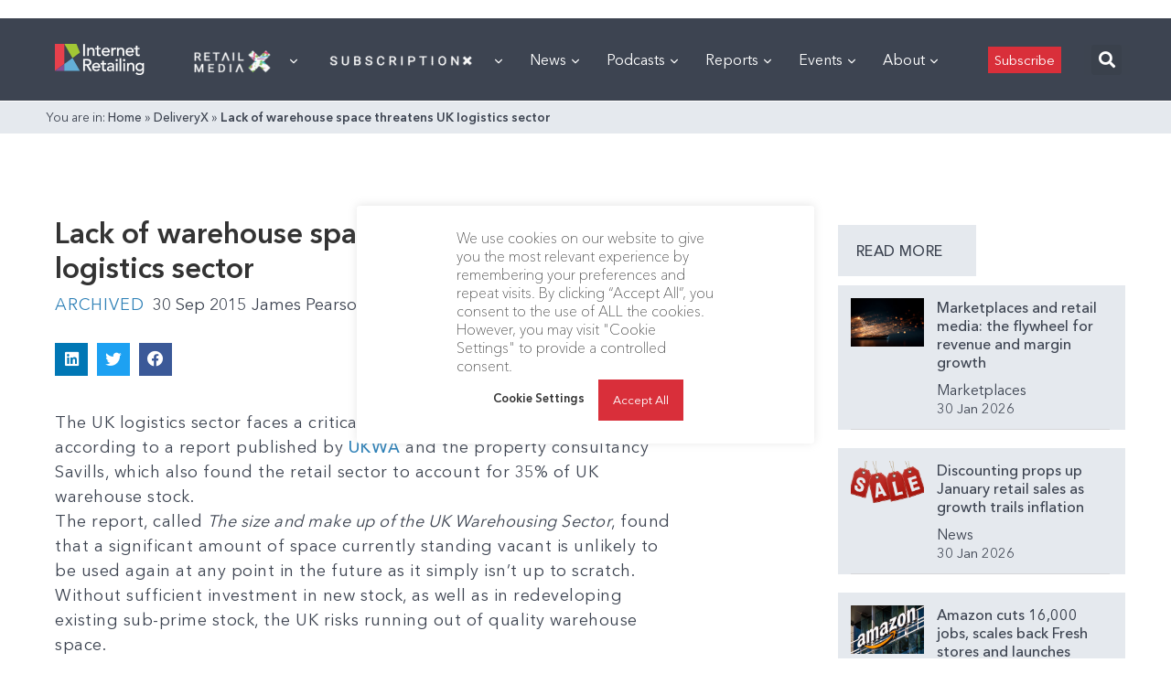

--- FILE ---
content_type: text/html; charset=utf-8
request_url: https://www.google.com/recaptcha/api2/aframe
body_size: 266
content:
<!DOCTYPE HTML><html><head><meta http-equiv="content-type" content="text/html; charset=UTF-8"></head><body><script nonce="gpgaApMp346ieyHjbFeDWw">/** Anti-fraud and anti-abuse applications only. See google.com/recaptcha */ try{var clients={'sodar':'https://pagead2.googlesyndication.com/pagead/sodar?'};window.addEventListener("message",function(a){try{if(a.source===window.parent){var b=JSON.parse(a.data);var c=clients[b['id']];if(c){var d=document.createElement('img');d.src=c+b['params']+'&rc='+(localStorage.getItem("rc::a")?sessionStorage.getItem("rc::b"):"");window.document.body.appendChild(d);sessionStorage.setItem("rc::e",parseInt(sessionStorage.getItem("rc::e")||0)+1);localStorage.setItem("rc::h",'1769851096055');}}}catch(b){}});window.parent.postMessage("_grecaptcha_ready", "*");}catch(b){}</script></body></html>

--- FILE ---
content_type: application/javascript
request_url: https://prism.app-us1.com/?a=476598377&u=https%3A%2F%2Finternetretailing.net%2Flack-of-warehouse-space-threatens-uk-logistics-sector%2F
body_size: 124
content:
window.visitorGlobalObject=window.visitorGlobalObject||window.prismGlobalObject;window.visitorGlobalObject.setVisitorId('95ad5b87-230d-43bf-8c95-438c72ab4702', '476598377');window.visitorGlobalObject.setWhitelistedServices('tracking', '476598377');